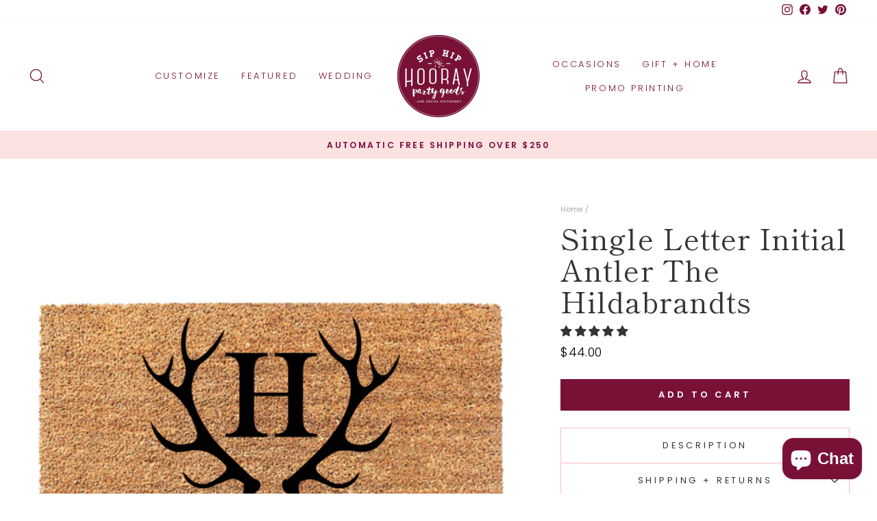

--- FILE ---
content_type: text/html; charset=utf-8
request_url: https://www.siphiphooray.com/apps/reviews/products?url=https:/www.siphiphooray.com/products/single-letter-initial-antler-the-hildabrandts
body_size: 1553
content:
 [ { "@context": "http://schema.org",  "@type": "Product",  "@id": "https://www.siphiphooray.com/products/single-letter-initial-antler-the-hildabrandts#product_sp_schemaplus", "mainEntityOfPage": { "@type": "WebPage", "@id": "https://www.siphiphooray.com/products/single-letter-initial-antler-the-hildabrandts#webpage_sp_schemaplus", "sdDatePublished": "2026-01-31T11:05-0600", "sdPublisher": { "@context": "http://schema.org", "@type": "Organization", "@id": "https://schemaplus.io", "name": "SchemaPlus App" } }, "additionalProperty": [    { "@type": "PropertyValue", "name" : "Tags", "value": [  "All Doormats Collection",  "Anniversary Gift",  "Bridal",  "Client Gifts",  "Coir",  "Corporate",  "Custom",  "Door Mat",  "Doormat",  "Doormat Decoir",  "Doormats",  "Funny Doormat",  "Funny Mat",  "Gifts for The Home",  "Housewarming",  "Housewarming Doormats Page",  "Last Name",  "Logo Mat",  "Logos",  "Monogrammed",  "Monogrammed Doormats Page",  "Name",  "New Home Gift",  "New Name",  "Newlywed Doormats Page",  "Newlywed Gift",  "Newlyweds",  "Newlyweds Doormats Page",  "Personalized",  "Porch Decor",  "Realtor Gift",  "Rug",  "Rugs",  "Shop on Main",  "Shower Gifts",  "Southern Charm Doormats Page",  "The Doormat Co",  "The Personalized Doormat Co",  "Title Company",  "Unique",  "Wedding Gift",  "Wedding Gift Doormats Page",  "Welcome",  "Welcome Home",  "Welcome Mat"  ] }   ,{"@type": "PropertyValue", "name" : "Title", "value": [  "Default Title"  ] }   ],    "aggregateRating": { "@type": "AggregateRating", "description": "Judge.me 2", "bestRating": "5", "reviewCount": "4", "worstRating": "1", "ratingValue": "5.00" },     "brand": { "@type": "Brand", "name": "WoodsByStu",  "url": "https://www.siphiphooray.com/collections/vendors?q=WoodsByStu"  },  "category":"Doormat", "color": "", "depth":"", "height":"", "itemCondition":"http://schema.org/NewCondition", "logo":"", "manufacturer":"", "material": "", "model":"",  "offers": { "@type": "Offer", "@id": "6564393451717",   "availability": "http://schema.org/InStock",    "inventoryLevel": { "@type": "QuantitativeValue", "value": "0" },    "price" : 44.0, "priceSpecification": [ { "@type": "UnitPriceSpecification", "price": 44.0, "priceCurrency": "USD" }  ],      "priceCurrency": "USD", "description": "USD-4400-$44.00-$44.00 USD-44.00", "priceValidUntil": "2030-12-21",    "shippingDetails": [  { "@type": "OfferShippingDetails", "shippingRate": { "@type": "MonetaryAmount",    "currency": "USD" }, "shippingDestination": { "@type": "DefinedRegion", "addressCountry": [  ] }, "deliveryTime": { "@type": "ShippingDeliveryTime", "handlingTime": { "@type": "QuantitativeValue", "minValue": "", "maxValue": "", "unitCode": "DAY" }, "transitTime": { "@type": "QuantitativeValue", "minValue": "", "maxValue": "", "unitCode": "DAY" } }  }  ],   "seller": { "@type": "Organization", "name": "SipHipHooray", "@id": "https://www.siphiphooray.com#organization_sp_schemaplus" } },     "productID":"6564393451717",  "productionDate":"", "purchaseDate":"", "releaseDate":"",  "review": [         { "@context": "https://schema.org/", "@type": "Review", "reviewRating": { "@type": "Rating", "ratingValue": "5" }, "datePublished": "2019-09-03 02:32:26 UTC", "author": { "@type": "Person", "name": "Cody Jast" }, "reviewBody": "My mat is glorious. Awesome quality and customer service.", "description": "Judge.me Review", "name": "My mat is glorious. Awesome quality and cu..." },        { "@context": "https://schema.org/", "@type": "Review", "reviewRating": { "@type": "Rating", "ratingValue": "5" }, "datePublished": "2019-09-03 02:32:26 UTC", "author": { "@type": "Person", "name": "Cody Jast" }, "reviewBody": "My mat is glorious. Awesome quality and customer service.", "description": "Judge.me Review", "name": "My mat is glorious. Awesome quality and cu..." },        { "@context": "https://schema.org/", "@type": "Review", "reviewRating": { "@type": "Rating", "ratingValue": "5" }, "datePublished": "2019-08-07 01:34:26 UTC", "author": { "@type": "Person", "name": "Zoë Ortiz" }, "reviewBody": "Love! I've bought three for all my friends!", "description": "Judge.me Review", "name": "Love! I\u0026#39;ve bought three for all my friends..." },        { "@context": "https://schema.org/", "@type": "Review", "reviewRating": { "@type": "Rating", "ratingValue": "5" }, "datePublished": "2019-08-07 01:34:26 UTC", "author": { "@type": "Person", "name": "Zoë Ortiz" }, "reviewBody": "Love! I've bought three for all my friends!", "description": "Judge.me Review", "name": "Love! I\u0026#39;ve bought three for all my friends..." }  ],   "sku": 39365703565509,   "gtin8": "03565509", "mpn": "",  "weight": { "@type": "QuantitativeValue", "unitCode": "LBR", "value": "0.0" }, "width":"",    "description": "Sip Hip Hooray custom doormats make an exciting and thoughtful gift, conversation piece, or a sure way to make your mailman chuckle! \n\n\n\nSize: 18” x 30”\n\nPrint Area:  Full Bleed, 18” x 30”\n\nMaterial: 100% natural Coir fiber bristles with a durable PVC backing for increased durability and to help prevent movement.\n\nCleaning: To clean, simply shake out the rug or vacuum. If spot cleaning, do not apply chemicals directly to the design. Fibers will shed naturally over time.\n",  "image": [      "https:\/\/www.siphiphooray.com\/cdn\/shop\/products\/Single-Letter-Initial-Antler-The-Hildabrandts.jpg?v=1615567676\u0026width=600"      ], "name": "Single Letter Initial Antler The Hildabrandts", "url": "https://www.siphiphooray.com/products/single-letter-initial-antler-the-hildabrandts" }      ,{ "@context": "http://schema.org", "@type": "BreadcrumbList", "name": "SipHipHooray Breadcrumbs Schema by SchemaPlus", "itemListElement": [  { "@type": "ListItem", "position": 1, "item": { "@id": "https://www.siphiphooray.com/collections", "name": "Products" } }, { "@type": "ListItem", "position": 2, "item": { "@id": "https://www.siphiphooray.com/collections/all-doormats", "name": "All Doormats" } },  { "@type": "ListItem", "position": 3, "item": { "@id": "https://www.siphiphooray.com/products/single-letter-initial-antler-the-hildabrandts#breadcrumb_sp_schemaplus", "name": "Single Letter Initial Antler The Hildabrandts" } } ] }  ]

--- FILE ---
content_type: text/json
request_url: https://conf.config-security.com/model
body_size: 86
content:
{"title":"recommendation AI model (keras)","structure":"release_id=0x36:7e:37:51:53:6c:53:5d:78:4e:3b:73:7a:76:4d:5e:56:5f:6e:30:37:7d:31:37:38:44:5d:69:7d;keras;ojtyy2tu622386m1se8h8oirxfjcujj7cvsoqc5eh2frndl8dlqovcjqf3m5x7au0h6umno7","weights":"../weights/367e3751.h5","biases":"../biases/367e3751.h5"}